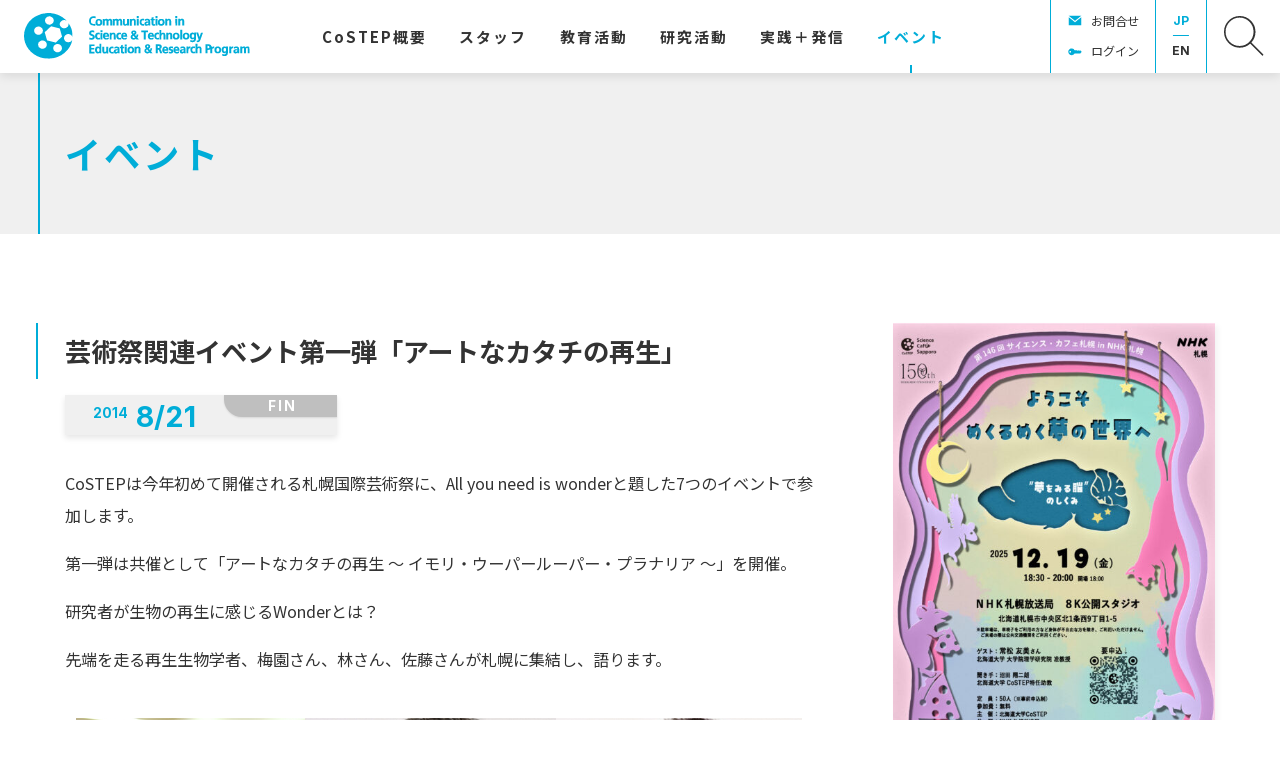

--- FILE ---
content_type: text/html; charset=UTF-8
request_url: https://costep.open-ed.hokudai.ac.jp/event/5009
body_size: 10722
content:
<!DOCTYPE html>
<html lang="ja">
<head>
<meta charset="UTF-8">
<meta name="viewport" content="width=device-width, initial-scale=1">
<meta property="og:type" content="article">
<meta property="og:url" content="https://costep.open-ed.hokudai.ac.jp/event/5009">
<meta property="og:title" content="芸術祭関連イベント第一弾「アートなカタチの再生」">
<meta property="og:description" content="CoSTEPは今年初めて開催される札幌国際芸術祭に、All you need is wonderと題した7つのイベントで参加します。 第一弾は共催として「アートなカタチの再生 ～ イモリ・ウーパール...">
<meta property="og:site_name" content="CoSTEP - 北海道大学 大学院教育推進機構 科学技術コミュニケーション教育研究部門">
<meta property="og:image" content="https://costep.open-ed.hokudai.ac.jp/wp/wp-content/uploads/2021/01/regeneration3men.jpg">

<link rel="shortcut icon" href="https://costep.open-ed.hokudai.ac.jp/wp/wp-content/themes/costep_2404/img/share/favicon.ico">
<link rel="icon" type="image/png" href="https://costep.open-ed.hokudai.ac.jp/wp/wp-content/themes/costep_2404/img/share/icon-192x192.png">
<link rel="apple-touch-icon" type="image/png" href="https://costep.open-ed.hokudai.ac.jp/wp/wp-content/themes/costep_2404/img/share/apple-touch-icon-180x180.png">

<meta name="google-site-verification" content="" />
<script async src="https://www.googletagmanager.com/gtag/js?id=G-EHJXJJMK8N"></script>
<script>
window.dataLayer = window.dataLayer || [];
function gtag(){dataLayer.push(arguments);}
gtag('js', new Date());
gtag('config', 'G-EHJXJJMK8N');
</script>
<title>芸術祭関連イベント第一弾「アートなカタチの再生」 &#8211; CoSTEP &#8211; 北海道大学 大学院教育推進機構 科学技術コミュニケーション教育研究部門</title>
<meta name='robots' content='max-image-preview:large' />
	<style>img:is([sizes="auto" i], [sizes^="auto," i]) { contain-intrinsic-size: 3000px 1500px }</style>
	<link rel='dns-prefetch' href='//fonts.googleapis.com' />
<link rel='dns-prefetch' href='//maxcdn.bootstrapcdn.com' />
<link rel='dns-prefetch' href='//www.googletagmanager.com' />
<link rel='stylesheet' id='wp-block-library-css' href='https://costep.open-ed.hokudai.ac.jp/wp/wp-includes/css/dist/block-library/style.min.css' type='text/css' media='all' />
<style id='classic-theme-styles-inline-css' type='text/css'>
/*! This file is auto-generated */
.wp-block-button__link{color:#fff;background-color:#32373c;border-radius:9999px;box-shadow:none;text-decoration:none;padding:calc(.667em + 2px) calc(1.333em + 2px);font-size:1.125em}.wp-block-file__button{background:#32373c;color:#fff;text-decoration:none}
</style>
<style id='global-styles-inline-css' type='text/css'>
:root{--wp--preset--aspect-ratio--square: 1;--wp--preset--aspect-ratio--4-3: 4/3;--wp--preset--aspect-ratio--3-4: 3/4;--wp--preset--aspect-ratio--3-2: 3/2;--wp--preset--aspect-ratio--2-3: 2/3;--wp--preset--aspect-ratio--16-9: 16/9;--wp--preset--aspect-ratio--9-16: 9/16;--wp--preset--color--black: #000000;--wp--preset--color--cyan-bluish-gray: #abb8c3;--wp--preset--color--white: #ffffff;--wp--preset--color--pale-pink: #f78da7;--wp--preset--color--vivid-red: #cf2e2e;--wp--preset--color--luminous-vivid-orange: #ff6900;--wp--preset--color--luminous-vivid-amber: #fcb900;--wp--preset--color--light-green-cyan: #7bdcb5;--wp--preset--color--vivid-green-cyan: #00d084;--wp--preset--color--pale-cyan-blue: #8ed1fc;--wp--preset--color--vivid-cyan-blue: #0693e3;--wp--preset--color--vivid-purple: #9b51e0;--wp--preset--gradient--vivid-cyan-blue-to-vivid-purple: linear-gradient(135deg,rgba(6,147,227,1) 0%,rgb(155,81,224) 100%);--wp--preset--gradient--light-green-cyan-to-vivid-green-cyan: linear-gradient(135deg,rgb(122,220,180) 0%,rgb(0,208,130) 100%);--wp--preset--gradient--luminous-vivid-amber-to-luminous-vivid-orange: linear-gradient(135deg,rgba(252,185,0,1) 0%,rgba(255,105,0,1) 100%);--wp--preset--gradient--luminous-vivid-orange-to-vivid-red: linear-gradient(135deg,rgba(255,105,0,1) 0%,rgb(207,46,46) 100%);--wp--preset--gradient--very-light-gray-to-cyan-bluish-gray: linear-gradient(135deg,rgb(238,238,238) 0%,rgb(169,184,195) 100%);--wp--preset--gradient--cool-to-warm-spectrum: linear-gradient(135deg,rgb(74,234,220) 0%,rgb(151,120,209) 20%,rgb(207,42,186) 40%,rgb(238,44,130) 60%,rgb(251,105,98) 80%,rgb(254,248,76) 100%);--wp--preset--gradient--blush-light-purple: linear-gradient(135deg,rgb(255,206,236) 0%,rgb(152,150,240) 100%);--wp--preset--gradient--blush-bordeaux: linear-gradient(135deg,rgb(254,205,165) 0%,rgb(254,45,45) 50%,rgb(107,0,62) 100%);--wp--preset--gradient--luminous-dusk: linear-gradient(135deg,rgb(255,203,112) 0%,rgb(199,81,192) 50%,rgb(65,88,208) 100%);--wp--preset--gradient--pale-ocean: linear-gradient(135deg,rgb(255,245,203) 0%,rgb(182,227,212) 50%,rgb(51,167,181) 100%);--wp--preset--gradient--electric-grass: linear-gradient(135deg,rgb(202,248,128) 0%,rgb(113,206,126) 100%);--wp--preset--gradient--midnight: linear-gradient(135deg,rgb(2,3,129) 0%,rgb(40,116,252) 100%);--wp--preset--font-size--small: 13px;--wp--preset--font-size--medium: 20px;--wp--preset--font-size--large: 36px;--wp--preset--font-size--x-large: 42px;--wp--preset--spacing--20: 0.44rem;--wp--preset--spacing--30: 0.67rem;--wp--preset--spacing--40: 1rem;--wp--preset--spacing--50: 1.5rem;--wp--preset--spacing--60: 2.25rem;--wp--preset--spacing--70: 3.38rem;--wp--preset--spacing--80: 5.06rem;--wp--preset--shadow--natural: 6px 6px 9px rgba(0, 0, 0, 0.2);--wp--preset--shadow--deep: 12px 12px 50px rgba(0, 0, 0, 0.4);--wp--preset--shadow--sharp: 6px 6px 0px rgba(0, 0, 0, 0.2);--wp--preset--shadow--outlined: 6px 6px 0px -3px rgba(255, 255, 255, 1), 6px 6px rgba(0, 0, 0, 1);--wp--preset--shadow--crisp: 6px 6px 0px rgba(0, 0, 0, 1);}:where(.is-layout-flex){gap: 0.5em;}:where(.is-layout-grid){gap: 0.5em;}body .is-layout-flex{display: flex;}.is-layout-flex{flex-wrap: wrap;align-items: center;}.is-layout-flex > :is(*, div){margin: 0;}body .is-layout-grid{display: grid;}.is-layout-grid > :is(*, div){margin: 0;}:where(.wp-block-columns.is-layout-flex){gap: 2em;}:where(.wp-block-columns.is-layout-grid){gap: 2em;}:where(.wp-block-post-template.is-layout-flex){gap: 1.25em;}:where(.wp-block-post-template.is-layout-grid){gap: 1.25em;}.has-black-color{color: var(--wp--preset--color--black) !important;}.has-cyan-bluish-gray-color{color: var(--wp--preset--color--cyan-bluish-gray) !important;}.has-white-color{color: var(--wp--preset--color--white) !important;}.has-pale-pink-color{color: var(--wp--preset--color--pale-pink) !important;}.has-vivid-red-color{color: var(--wp--preset--color--vivid-red) !important;}.has-luminous-vivid-orange-color{color: var(--wp--preset--color--luminous-vivid-orange) !important;}.has-luminous-vivid-amber-color{color: var(--wp--preset--color--luminous-vivid-amber) !important;}.has-light-green-cyan-color{color: var(--wp--preset--color--light-green-cyan) !important;}.has-vivid-green-cyan-color{color: var(--wp--preset--color--vivid-green-cyan) !important;}.has-pale-cyan-blue-color{color: var(--wp--preset--color--pale-cyan-blue) !important;}.has-vivid-cyan-blue-color{color: var(--wp--preset--color--vivid-cyan-blue) !important;}.has-vivid-purple-color{color: var(--wp--preset--color--vivid-purple) !important;}.has-black-background-color{background-color: var(--wp--preset--color--black) !important;}.has-cyan-bluish-gray-background-color{background-color: var(--wp--preset--color--cyan-bluish-gray) !important;}.has-white-background-color{background-color: var(--wp--preset--color--white) !important;}.has-pale-pink-background-color{background-color: var(--wp--preset--color--pale-pink) !important;}.has-vivid-red-background-color{background-color: var(--wp--preset--color--vivid-red) !important;}.has-luminous-vivid-orange-background-color{background-color: var(--wp--preset--color--luminous-vivid-orange) !important;}.has-luminous-vivid-amber-background-color{background-color: var(--wp--preset--color--luminous-vivid-amber) !important;}.has-light-green-cyan-background-color{background-color: var(--wp--preset--color--light-green-cyan) !important;}.has-vivid-green-cyan-background-color{background-color: var(--wp--preset--color--vivid-green-cyan) !important;}.has-pale-cyan-blue-background-color{background-color: var(--wp--preset--color--pale-cyan-blue) !important;}.has-vivid-cyan-blue-background-color{background-color: var(--wp--preset--color--vivid-cyan-blue) !important;}.has-vivid-purple-background-color{background-color: var(--wp--preset--color--vivid-purple) !important;}.has-black-border-color{border-color: var(--wp--preset--color--black) !important;}.has-cyan-bluish-gray-border-color{border-color: var(--wp--preset--color--cyan-bluish-gray) !important;}.has-white-border-color{border-color: var(--wp--preset--color--white) !important;}.has-pale-pink-border-color{border-color: var(--wp--preset--color--pale-pink) !important;}.has-vivid-red-border-color{border-color: var(--wp--preset--color--vivid-red) !important;}.has-luminous-vivid-orange-border-color{border-color: var(--wp--preset--color--luminous-vivid-orange) !important;}.has-luminous-vivid-amber-border-color{border-color: var(--wp--preset--color--luminous-vivid-amber) !important;}.has-light-green-cyan-border-color{border-color: var(--wp--preset--color--light-green-cyan) !important;}.has-vivid-green-cyan-border-color{border-color: var(--wp--preset--color--vivid-green-cyan) !important;}.has-pale-cyan-blue-border-color{border-color: var(--wp--preset--color--pale-cyan-blue) !important;}.has-vivid-cyan-blue-border-color{border-color: var(--wp--preset--color--vivid-cyan-blue) !important;}.has-vivid-purple-border-color{border-color: var(--wp--preset--color--vivid-purple) !important;}.has-vivid-cyan-blue-to-vivid-purple-gradient-background{background: var(--wp--preset--gradient--vivid-cyan-blue-to-vivid-purple) !important;}.has-light-green-cyan-to-vivid-green-cyan-gradient-background{background: var(--wp--preset--gradient--light-green-cyan-to-vivid-green-cyan) !important;}.has-luminous-vivid-amber-to-luminous-vivid-orange-gradient-background{background: var(--wp--preset--gradient--luminous-vivid-amber-to-luminous-vivid-orange) !important;}.has-luminous-vivid-orange-to-vivid-red-gradient-background{background: var(--wp--preset--gradient--luminous-vivid-orange-to-vivid-red) !important;}.has-very-light-gray-to-cyan-bluish-gray-gradient-background{background: var(--wp--preset--gradient--very-light-gray-to-cyan-bluish-gray) !important;}.has-cool-to-warm-spectrum-gradient-background{background: var(--wp--preset--gradient--cool-to-warm-spectrum) !important;}.has-blush-light-purple-gradient-background{background: var(--wp--preset--gradient--blush-light-purple) !important;}.has-blush-bordeaux-gradient-background{background: var(--wp--preset--gradient--blush-bordeaux) !important;}.has-luminous-dusk-gradient-background{background: var(--wp--preset--gradient--luminous-dusk) !important;}.has-pale-ocean-gradient-background{background: var(--wp--preset--gradient--pale-ocean) !important;}.has-electric-grass-gradient-background{background: var(--wp--preset--gradient--electric-grass) !important;}.has-midnight-gradient-background{background: var(--wp--preset--gradient--midnight) !important;}.has-small-font-size{font-size: var(--wp--preset--font-size--small) !important;}.has-medium-font-size{font-size: var(--wp--preset--font-size--medium) !important;}.has-large-font-size{font-size: var(--wp--preset--font-size--large) !important;}.has-x-large-font-size{font-size: var(--wp--preset--font-size--x-large) !important;}
:where(.wp-block-post-template.is-layout-flex){gap: 1.25em;}:where(.wp-block-post-template.is-layout-grid){gap: 1.25em;}
:where(.wp-block-columns.is-layout-flex){gap: 2em;}:where(.wp-block-columns.is-layout-grid){gap: 2em;}
:root :where(.wp-block-pullquote){font-size: 1.5em;line-height: 1.6;}
</style>
<link rel='stylesheet' id='theme-style-css' href='https://costep.open-ed.hokudai.ac.jp/wp/wp-content/themes/costep_2404/style.css?fver=20240424065115' type='text/css' media='all' />
<link rel='stylesheet' id='font-material-css' href='https://fonts.googleapis.com/icon?family=Material+Icons' type='text/css' media='all' />
<link rel='stylesheet' id='font-awesome-css' href='https://maxcdn.bootstrapcdn.com/font-awesome/4.7.0/css/font-awesome.min.css' type='text/css' media='all' />
<link rel='stylesheet' id='font-noto-sans-jp-css' href='https://fonts.googleapis.com/css2?family=Noto+Sans+JP%3Awght%40400%3B700&#038;display=swap' type='text/css' media='all' />
<link rel='stylesheet' id='font-inter-css' href='https://fonts.googleapis.com/css2?family=Inter%3Awght%40400%3B700&#038;display=swap' type='text/css' media='all' />
<script type="text/javascript" src="https://costep.open-ed.hokudai.ac.jp/wp/wp-content/themes/costep_2404/lib/stile/js/stile-full.min.js?fver=20240424064903" id="stile-js"></script>
<script type="text/javascript" src="https://costep.open-ed.hokudai.ac.jp/wp/wp-content/themes/costep_2404/lib/stomp/slide-show/slide-show.min.js?fver=20240424064903" id="st-slide-show-js"></script>
<link rel="https://api.w.org/" href="https://costep.open-ed.hokudai.ac.jp/wp-json/" /><link rel="canonical" href="https://costep.open-ed.hokudai.ac.jp/event/5009" />
<link rel='shortlink' href='https://costep.open-ed.hokudai.ac.jp/?p=5009' />
<link rel="alternate" title="oEmbed (JSON)" type="application/json+oembed" href="https://costep.open-ed.hokudai.ac.jp/wp-json/oembed/1.0/embed?url=https%3A%2F%2Fcostep.open-ed.hokudai.ac.jp%2Fevent%2F5009" />
<link rel="alternate" title="oEmbed (XML)" type="text/xml+oembed" href="https://costep.open-ed.hokudai.ac.jp/wp-json/oembed/1.0/embed?url=https%3A%2F%2Fcostep.open-ed.hokudai.ac.jp%2Fevent%2F5009&#038;format=xml" />
<meta name="generator" content="Site Kit by Google 1.170.0" /><link rel='prev' title='8月3日（日）16時よりサイエンス・カフェ札幌 「カガヤク、カガク ～ホウ素の力で未来を照らす～」を開催' href='https://costep.open-ed.hokudai.ac.jp/event/4952' />
<link rel='next' title='CoSTEPが札幌国際芸術祭2014に参加します！' href='https://costep.open-ed.hokudai.ac.jp/event/4975' />
</head>

<body class="wp-singular event-template-default single single-event postid-5009 wp-theme-costep_2404 site-lang-ja">
<div id="page" class="site">
	<header id="masthead" class="site-header st-sticky-header st-sticky-header-top" role="banner">

		<div class="site-header-main">
			<h1 class="site-branding">
				<a href="https://costep.open-ed.hokudai.ac.jp" rel="home" class="part-site-branding ja">
	<img class="site-logo" src="https://costep.open-ed.hokudai.ac.jp/wp/wp-content/themes/costep_2404/img/logo.svg">
	<img class="site-title ja" src="https://costep.open-ed.hokudai.ac.jp/wp/wp-content/themes/costep_2404/img/title.svg" alt="CoSTEP - 北海道大学 大学院教育推進機構 科学技術コミュニケーション教育研究部門">
</a>
			</h1>
			<div class="site-navigation">
				<div class="site-global-nav-bar-wrapper">
					<div class="site-global-nav-bar">
						<div class="site-global-nav-bar-inner scroll scroll-shadow">
							<ul class="menu ja"><li id="menu-item-11936" class="br group"><label for="panel-11936-ctrl"><div>CoSTEP<span>概要</span></div></label></li><li id="menu-item-12529" class="group"><label for="panel-12529-ctrl"><div><span>スタッフ</span></div></label></li><li id="menu-item-12371" class="group"><label for="panel-12371-ctrl"><div><span>教育活動</span></div></label></li><li id="menu-item-12667" class="group"><label for="panel-12667-ctrl"><div><span>研究活動</span></div></label></li><li id="menu-item-12459"><a href="https://costep.open-ed.hokudai.ac.jp/news" target=""><div><span>実践</span>＋<span>発信</span></div></a></li><li id="menu-item-12460" class="menu-ancestor"><a href="https://costep.open-ed.hokudai.ac.jp/event" target=""><div><span>イベント</span></div></a></li><li id="menu-item-13444" class="separator"><div></div></li></ul>						</div>
					</div>
				</div>

				<div class="site-header-nav screen-only stile-anchor-external">
					<div class="site-header-menu scroll scroll-shadow">
						<ul class="menu ja">
							<li id="menu-item-15379" class="contact"><a href="https://costep.open-ed.hokudai.ac.jp/contact" target="">お問合せ</a></li><li id="menu-item-15705" class="login"><a href="https://costep.open-ed.hokudai.ac.jp/password-page" target="">ログイン</a></li>						</ul>
					</div>
					<div class="site-header-lang">
						<a href="https://costep.open-ed.hokudai.ac.jp" rel="tag" class="current">JP</a><a href="https://costep.open-ed.hokudai.ac.jp/en" rel="tag">EN</a>					</div>
					<div class="site-header-search">
						<a href="https://costep.open-ed.hokudai.ac.jp/search"><img src="https://costep.open-ed.hokudai.ac.jp/wp/wp-content/themes/costep_2404/img/icon-search.svg"></a>
					</div>
				</div>
			</div>
		</div>
		
		<div class="site-global-nav-panel-wrapper screen-only">
			<div id="panel-11936" class="site-global-nav-panel screen-only">
				<ul class="menu"><li id="menu-item-12669" class="separator"><div></div><ul class="menu"><li id="menu-item-12205"><a href="https://costep.open-ed.hokudai.ac.jp/pioneering-the-future" target=""><div><span>拓く</span><span>未来</span></div></a></li><li id="menu-item-12206"><a href="https://costep.open-ed.hokudai.ac.jp/messeges" target=""><div><span>ご</span><span>挨拶</span></div></a></li><li id="menu-item-35572"><a href="https://costep.open-ed.hokudai.ac.jp/costep_manifest" target=""><div>CoSTEP<span>宣言</span></div></a></li><li id="menu-item-12368"><a href="https://costep.open-ed.hokudai.ac.jp/discover-costep" target=""><div><span>実践活動紹介</span></div></a></li><li id="menu-item-12369"><a href="https://costep.open-ed.hokudai.ac.jp/costep-create-fund" target=""><div>CoSTEP <span>クリエイト</span><span>基金</span></div></a></li><li id="menu-item-12370"><a href="https://costep.open-ed.hokudai.ac.jp/costep-history" target=""><div><span>沿革</span>・<span>受賞歴他</span></div></a></li><li id="menu-item-13983"><a href="https://costep.open-ed.hokudai.ac.jp/tenth-special" target=""><div>2025<span>年</span> CoSTEP20<span>周年</span></div><div>CoSTEP<span>アーカイブ</span></div></a></li></ul></li></ul>			</div>
			<div id="panel-12529" class="site-global-nav-panel screen-only">
				<ul class="menu"><li id="menu-item-12688" class="have-archive separator"><div></div><ul class="menu"><li id="menu-item-12526"><a href="https://costep.open-ed.hokudai.ac.jp/staff/okumoto-motoko" target=""><div><span>奥本素子</span></div></a></li><li id="menu-item-14064"><a href="https://costep.open-ed.hokudai.ac.jp/staff/ikeda-takako" target=""><div><span>池田貴子</span></div></a></li><li id="menu-item-12696"><a href="https://costep.open-ed.hokudai.ac.jp/staff/park-hyunjung" target=""><div><span>朴炫貞</span></div></a></li><li id="menu-item-23943"><a href="https://costep.open-ed.hokudai.ac.jp/staff/furusawa_shozo" target=""><div><span>古澤正三</span></div></a></li><li id="menu-item-24720"><a href="https://costep.open-ed.hokudai.ac.jp/staff/%e5%a4%a7%e5%86%85%e7%94%b0%e7%be%8e%e6%b2%99%e7%b4%80" target=""><div><span>大内田美沙紀</span></div></a></li><li id="menu-item-33042"><a href="https://costep.open-ed.hokudai.ac.jp/staff/沼田翔二朗" target=""><div><span>沼田翔二朗</span></div></a></li><li id="menu-item-33043"><a href="https://costep.open-ed.hokudai.ac.jp/staff/本平航大" target=""><div><span>本平航大</span></div></a></li><li id="menu-item-14059"><a href="https://costep.open-ed.hokudai.ac.jp/staff/hayaoka-eisuke" target=""><div><span>早岡英介</span></div></a></li><li id="menu-item-12777" class="archive"><a href="https://costep.open-ed.hokudai.ac.jp/staff-all" target=""><div><span>スタッフ</span><span>体制</span></div></a></li></ul></li></ul>			</div>
			<div id="panel-12371" class="site-global-nav-panel screen-only">
				<ul class="menu"><li id="menu-item-15433" class="group"><label for="panel-15433-ctrl"><div><span>科学技術</span><span>コミュニケーター</span><span>養成</span><span>プログラム</span></div></label><ul class="menu"><li id="menu-item-15422"><a href="https://costep.open-ed.hokudai.ac.jp/costep-program" target=""><div>CoSTEP<span>の</span><span>教育</span></div></a></li><li id="menu-item-33092"><a href="https://costep.open-ed.hokudai.ac.jp/subject2025" target=""><div><span>開講科目</span></div></a></li><li id="menu-item-12376"><a href="https://costep.open-ed.hokudai.ac.jp/qualifications" target=""><div><span>科学技術</span><span>コミュニケーター</span><span>とは</span></div></a></li><li id="menu-item-12378"><a href="https://costep.open-ed.hokudai.ac.jp/application-guideline" target=""><div><span>受講を</span><span>希望される</span><span>方へ</span></div></a></li><li id="menu-item-12377"><a href="https://costep.open-ed.hokudai.ac.jp/completion-requirements" target=""><div><span>修了要件</span></div></a></li><li id="menu-item-15421"><a href="https://costep.open-ed.hokudai.ac.jp/curriculum" target=""><div>CoSTEP<span>の</span><span>カリキュラム</span></div></a></li><li id="menu-item-12381"><a href="https://costep.open-ed.hokudai.ac.jp/faq" target=""><div><span>よくある</span><span>質問</span></div></a></li></ul></li><li id="menu-item-12538" class="group"><label for="panel-12538-ctrl"><div><span>学部</span>・<span>大学院</span>・<span>連携教育</span>・<span>オンライン</span><span>教育</span></div></label><ul class="menu"><li id="menu-item-12539"><a href="https://costep.open-ed.hokudai.ac.jp/undergraduate-education" target=""><div><span>学部教育</span></div></a></li><li id="menu-item-12540"><a href="https://costep.open-ed.hokudai.ac.jp/postgraduate-education" target=""><div><span>大学院教育</span></div></a></li><li id="menu-item-12541"><a href="https://costep.open-ed.hokudai.ac.jp/collaboration-education" target=""><div><span>連携活動</span></div></a></li><li id="menu-item-12542"><a href="https://costep.open-ed.hokudai.ac.jp/online-education" target=""><div><span>オンライン</span><span>教育</span></div></a></li><li id="menu-item-20208"><a href="https://costep.open-ed.hokudai.ac.jp/news/18660" target=""><div>CoSTEP<span>オンライン</span></div></a></li></ul></li></ul>			</div>
			<div id="panel-12667" class="site-global-nav-panel screen-only">
				<ul class="menu"><li id="menu-item-13446" class="separator"><div></div><ul class="menu"><li id="menu-item-13447"><a href="https://costep.open-ed.hokudai.ac.jp/research-theme" target=""><div><span>研究</span><span>キーワード</span></div></a></li><li id="menu-item-12725"><a href="https://costep.open-ed.hokudai.ac.jp/jjsc" target=""><div><span>学術誌：</span><span>科学技術</span><span>コミュニケーション</span></div></a></li><li id="menu-item-29952"><a href="https://costep.open-ed.hokudai.ac.jp/news/category/research" target=""><div><span>研究成果</span>・<span>メディア</span><span>掲載</span></div></a></li><li id="menu-item-30073"><a href="https://costep.open-ed.hokudai.ac.jp/en/costep-publish" target=""><div>CoSTEP Publish</div></a></li></ul></li></ul>			</div>
			<div id="panel-13444" class="site-global-nav-panel screen-only">
				<ul class="menu"><li id="menu-item-13779"><a href="https://costep.open-ed.hokudai.ac.jp/tenth-special" target=""><div>2025<span>年</span> CoSTEP20<span>周年</span></div><div>CoSTEP<span>アーカイブ</span></div></a></li><li id="menu-item-14032"><a href="https://costep.open-ed.hokudai.ac.jp/tenth-special/10th-greeting" target=""><div><span>ご</span><span>挨拶</span></div></a></li><li id="menu-item-13780"><a href="https://costep.open-ed.hokudai.ac.jp/tenth-article" target=""><div>10<span>周年に</span><span>寄せて</span></div></a></li><li id="menu-item-13441"><a href="https://costep.open-ed.hokudai.ac.jp/tenth-special/album" target=""><div><span>写真で</span><span>振り</span><span>返る</span>CoSTEP</div></a><ul class="menu"><li id="menu-item-13758"><a href="https://costep.open-ed.hokudai.ac.jp/tenth-special/album/y-2005" target=""><div><span>第</span>1<span>期</span> 2005<span>年</span></div></a></li><li id="menu-item-13759"><a href="https://costep.open-ed.hokudai.ac.jp/tenth-special/album/y-2006" target=""><div><span>第</span>2<span>期</span> 2006<span>年</span></div></a></li><li id="menu-item-34507"><a href="https://costep.open-ed.hokudai.ac.jp/tenth-special/album/y-2007" target=""><div><span>第</span>3<span>期</span> 2007<span>年</span></div></a></li><li id="menu-item-34508"><a href="https://costep.open-ed.hokudai.ac.jp/tenth-special/album/y-2008" target=""><div><span>第</span>4<span>期</span> 2008<span>年</span></div></a></li><li id="menu-item-34509"><a href="https://costep.open-ed.hokudai.ac.jp/tenth-special/album/y-2009" target=""><div><span>第</span>5<span>期</span> 2009<span>年</span></div></a></li><li id="menu-item-34510"><a href="https://costep.open-ed.hokudai.ac.jp/tenth-special/album/y-2010" target=""><div><span>第</span>6<span>期</span> 2010<span>年</span></div></a></li><li id="menu-item-34511"><a href="https://costep.open-ed.hokudai.ac.jp/tenth-special/album/y-2011" target=""><div><span>第</span>7<span>期</span> 2011<span>年</span></div></a></li><li id="menu-item-34512"><a href="https://costep.open-ed.hokudai.ac.jp/tenth-special/album/y-2012" target=""><div><span>第</span>8<span>期</span> 2012<span>年</span></div></a></li><li id="menu-item-34513"><a href="https://costep.open-ed.hokudai.ac.jp/tenth-special/album/y-2013" target=""><div><span>第</span>9<span>期</span> 2013<span>年</span></div></a></li><li id="menu-item-34514"><a href="https://costep.open-ed.hokudai.ac.jp/tenth-special/album/y-2014" target=""><div><span>第</span>10<span>期</span> 2014<span>年</span></div></a></li><li id="menu-item-34515"><a href="https://costep.open-ed.hokudai.ac.jp/tenth-special/album/y-2015_11" target=""><div><span>第</span>11<span>期</span> 2015<span>年</span></div></a></li><li id="menu-item-34516"><a href="https://costep.open-ed.hokudai.ac.jp/tenth-special/album/y-2016_12" target=""><div><span>第</span>12<span>期</span> 2016<span>年</span></div></a></li><li id="menu-item-34517"><a href="https://costep.open-ed.hokudai.ac.jp/tenth-special/album/y-2017_13" target=""><div><span>第</span>13<span>期</span> 2017<span>年</span></div></a></li><li id="menu-item-34518"><a href="https://costep.open-ed.hokudai.ac.jp/tenth-special/album/y-2018_14" target=""><div><span>第</span>14<span>期</span> 2018<span>年</span></div></a></li><li id="menu-item-34519"><a href="https://costep.open-ed.hokudai.ac.jp/tenth-special/album/y-2019_15" target=""><div><span>第</span>15<span>期</span> 2019<span>年</span></div></a></li><li id="menu-item-34520"><a href="https://costep.open-ed.hokudai.ac.jp/tenth-special/album/y-2020_16" target=""><div><span>第</span>16<span>期</span> 2020<span>年</span></div></a></li><li id="menu-item-34521"><a href="https://costep.open-ed.hokudai.ac.jp/tenth-special/album/y-2021_17" target=""><div><span>第</span>17<span>期</span> 2021<span>年</span></div></a></li><li id="menu-item-34522"><a href="https://costep.open-ed.hokudai.ac.jp/tenth-special/album/y-2022_18" target=""><div><span>第</span>18<span>期</span> 2022<span>年</span></div></a></li><li id="menu-item-34523"><a href="https://costep.open-ed.hokudai.ac.jp/tenth-special/album/y-2023_19" target=""><div><span>第</span>19<span>期</span> 2023<span>年</span></div></a></li><li id="menu-item-34566"><a href="https://costep.open-ed.hokudai.ac.jp/tenth-special/album/y-2024_20" target=""><div><span>第</span>20<span>期</span> 2024<span>年</span></div></a></li></ul></li><li id="menu-item-13781"><a href="https://costep.open-ed.hokudai.ac.jp/tenth-special/tenth-history" target=""><div>CoSTEP<span>私史</span>｜<span>杉山滋郎</span></div></a><ul class="menu"><li id="menu-item-13760"><a href="https://costep.open-ed.hokudai.ac.jp/tenth-history/80" target=""><div><span>コンセンサス</span><span>会議、</span><span>実現に</span><span>向けて</span></div></a></li><li id="menu-item-13761"><a href="https://costep.open-ed.hokudai.ac.jp/tenth-history/82" target=""><div><span>模擬</span><span>コンセンサス</span><span>会議</span></div></a></li><li id="menu-item-13762"><a href="https://costep.open-ed.hokudai.ac.jp/tenth-history/84" target=""><div><span>北海道主催の</span><span>コンセンサス</span><span>会議</span></div></a></li></ul></li><li id="menu-item-13707"><a href="https://costep.open-ed.hokudai.ac.jp/tenth-special/science-cafe" target=""><div><span>触媒としての</span><span>サイエンス</span>・<span>カフェ</span><span>札幌</span></div></a></li></ul>			</div>
		</div>
	</header>

	<div id="content" class="site-content">
	<div id="primary" class="content-area">
		<main id="main" class="site-main" role="main">

<article id="post-5009" class="entry entry-event post-5009 event type-event status-publish has-post-thumbnail hentry">

	<header class="entry-header"　data-stile="scroll-effect">
		<div class="text-width">
			<h2 class="title">イベント</h2>
		</div>
	</header>

	<div class="column-wrap">
		<div class="column">
			<div class="left stile">
				<header class="header">
					<h3 class="title" ><div><span>芸術祭関連</span><span>イベント</span><span>第一弾</span><span>「アート</span><span>な</span><span>カタチ</span><span>の</span><span>再生」</span></div><span class="subtitle stile-kerning"></span></h3>
				</header>
				<div class="info">
					<div class="state">
						<span class="finished">FIN</span>
					</div>
					<div class="event-date"><span class="date-item single"><div class="year">2014</div><span class="month">8</span>/<span class="day">21</span></span></div>
				</div>
				<div class="entry-content">
					<p>CoSTEPは今年初めて開催される札幌国際芸術祭に、All you need is wonderと題した7つのイベントで参加します。</p>
<p>第一弾は共催として「アートなカタチの再生 ～ イモリ・ウーパールーパー・プラナリア ～」を開催。</p>
<p>研究者が生物の再生に感じるWonderとは？</p>
<p>先端を走る再生生物学者、梅園さん、林さん、佐藤さんが札幌に集結し、語ります。</p>
<p><a href="https://costep.open-ed.hokudai.ac.jp/wp/wp-content/uploads/2021/01/regeneration3men.jpg"><img fetchpriority="high" decoding="async" width="726" height="240" class=" aligncenter wp-image-5010" style="border-width: 0px; border-style: solid; margin: 10px;" src="https://costep.open-ed.hokudai.ac.jp/wp/wp-content/uploads/2021/01/regeneration3men.jpg" alt="" srcset="https://costep.open-ed.hokudai.ac.jp/wp/wp-content/uploads/2021/01/regeneration3men.jpg 726w, https://costep.open-ed.hokudai.ac.jp/wp/wp-content/uploads/2021/01/regeneration3men-640x212.jpg 640w, https://costep.open-ed.hokudai.ac.jp/wp/wp-content/uploads/2021/01/regeneration3men-320x106.jpg 320w, https://costep.open-ed.hokudai.ac.jp/wp/wp-content/uploads/2021/01/regeneration3men-480x159.jpg 480w" sizes="(max-width: 726px) 100vw, 726px" /></a></p>
<p><strong>開催日・場所</strong><br />
2014年8月21日（木）<br />
札幌駅前通地下歩行空間（チ・カ・ホ）北3条交差点広場（西）<br />
展示・トークイベント共に参加費無料、事前予約不要です。当日直接会場にお越しください。</p>
<p><strong>◆展示◆</strong>12:00～17:00</p>
<p>様々な生物の写真を展示します。自然界がつくりだした形の美しさをご覧ください。観覧自由。</p>
<p><strong>◆トークイベント◆</strong>17:00～19:00</p>
<p>再生生物学を担う若手研究者3名が、再生研究の面白さ、形のふしぎさについて語ります。<br />
定員約100名。</p>
<p>「プラナリアの再生研究」<br />
　梅園良彦さん（兵庫県立大学　大学院生命理学研究科　教授）</p>
<p>「イモリの心臓再生研究」<br />
　林利憲さん（鳥取大学　医学部生命科学科　准教授）</p>
<p>「ウーパールーパーの手足再生研究」<br />
　佐藤伸さん（岡山大学　異分野融合先端研究コア　准教授）</p>
<p>　聞き手：川本思心（CoSTEP　准教授）</p>
<p>主催：科学研究費補助金・新学術領域研究<br />
　　　「三次元構造を再構築する再生原理の解明」</p>
<p>共催：CoSTEP</p>
<p>詳細：<a href="http://event.stxst.com/reg/">http://event.stxst.com/reg/</a></p>
				</div>
								<aside class="aside aside-the-tag-list full">
	</aside>
				<div class="date"><span>更新日</span><span>2014.7.31</span></div>
				
<aside class="aside aside-post-navigation full screen-only">
	<div class="aside-inner">
		
	<nav class="navigation post-navigation" aria-label="投稿ナビゲーション">
		<h2 class="screen-reader-text">投稿ナビゲーション</h2>
		<div class="nav-links"><div class="nav-previous"><a href="https://costep.open-ed.hokudai.ac.jp/event/4952" rel="prev">BACK</a></div><div class="nav-list"><a href="https://costep.open-ed.hokudai.ac.jp/event">ALL</a></div><div class="nav-next"><a href="https://costep.open-ed.hokudai.ac.jp/event/4975" rel="next">NEXT</a></div></div>
	</nav>	</div>
</aside>
			</div>
			<div class="right">
				
<aside class="aside aside-latest-event full">
	<ul class="list-item list-item-event list-item-latest-event compact">
		<li id="post-34813" class="item item-event finished post-34813 event type-event status-publish has-post-thumbnail hentry keyword-283 keyword-science-cafe sticky">
	<a href="https://costep.open-ed.hokudai.ac.jp/event/34813">

		<div class="thumbnail"><div  data-image-id="0"></div></div>
		<div class="content">
			<div class="state">
				<span class="finished">FIN</span>
			</div>
			<div class="event-date"><span class="date-item single"><div class="year">2025</div><span class="month">12</span>/<span class="day">19</span></span></div>
			<div class="title stile-kerning"><div>第146回 サイエンス・カフェ札幌 in ＮＨＫ札幌「ようこそ、めくるめく夢の世界へ。－“夢を見る脳”のしくみ」を開催します</div></div>
			<div class="subtitle stile-kerning"></div>
		</div>

	</a>
</li>
<li id="post-30849" class="item item-event finished post-30849 event type-event status-publish has-post-thumbnail hentry keyword-writing keyword-dialogue keyword-research keyword-education-of-costep keyword-art-design keyword-sts sticky">
	<a href="https://costep.open-ed.hokudai.ac.jp/event/30849">

		<div class="thumbnail"><div  data-image-id="1"></div></div>
		<div class="content">
			<div class="state">
				<span class="finished">FIN</span>
			</div>
			<div class="event-date"><span class="date-item begin"><div class="year">2024</div><span class="month">7</span>/<span class="day">31</span></span> <span class="date-item separate">～</span> <span class="date-item end"><div class="year">2025</div><span class="month">8</span>/<span class="day">31</span></span></div>
			<div class="title stile-kerning"><div>CoSTEP20周年記念イベント「CoSTEP宣言」</div></div>
			<div class="subtitle stile-kerning"></div>
		</div>

	</a>
</li>
<li id="post-35216" class="item item-event ongoing post-35216 event type-event status-publish has-post-thumbnail hentry keyword-283 keyword-art-design">
	<a href="https://costep.open-ed.hokudai.ac.jp/event/35216">

		<div class="thumbnail"><div  data-image-id="2"></div></div>
		<div class="content">
			<div class="state">
				<span class="ongoing">NOW</span>
			</div>
			<div class="event-date"><span class="date-item begin"><div class="year">2025</div><span class="month">12</span>/<span class="day">11</span></span> <span class="date-item separate">～</span> <span class="date-item end"><div class="year">2026</div><span class="month">4</span>/<span class="day">30</span></span></div>
			<div class="title stile-kerning"><div>「アノベンチ」プロジェクトの参加者を募集します</div></div>
			<div class="subtitle stile-kerning"></div>
		</div>

	</a>
</li>
<li id="post-35232" class="item item-event finished post-35232 event type-event status-publish has-post-thumbnail hentry keyword-283 keyword-art-design">
	<a href="https://costep.open-ed.hokudai.ac.jp/event/35232">

		<div class="thumbnail"><div  data-image-id="3"></div></div>
		<div class="content">
			<div class="state">
				<span class="finished">FIN</span>
			</div>
			<div class="event-date"><span class="date-item single"><div class="year">2025</div><span class="month">12</span>/<span class="day">14</span></span></div>
			<div class="title stile-kerning"><div>SCARTS×CoSTEPアート＆サイエンスプロジェクト 札幌市立高校特別プログラム「あかさかな」 ドキュメンタリー映画『ミルクの中のイワナ』上映会＋アフタートークを開催します</div></div>
			<div class="subtitle stile-kerning"></div>
		</div>

	</a>
</li>
	</ul>
</aside>
				<!-- <aside class="aside aside-all-keyword-list full">
	<ul><li><a href="https://costep.open-ed.hokudai.ac.jp/event?keyword=2021%e5%b9%b4%e5%ba%a6" rel="tag" class="keyword-2021%e5%b9%b4%e5%ba%a6 root">2021年度</a></li><li><a href="https://costep.open-ed.hokudai.ac.jp/event?keyword=2022%e5%b9%b4%e5%ba%a6" rel="tag" class="keyword-2022%e5%b9%b4%e5%ba%a6 root">2022年度</a></li><li><a href="https://costep.open-ed.hokudai.ac.jp/event?keyword=2023%e5%b9%b4%e5%ba%a6" rel="tag" class="keyword-2023%e5%b9%b4%e5%ba%a6 root">2023年度</a></li><li><a href="https://costep.open-ed.hokudai.ac.jp/event?keyword=2024%e5%b9%b4%e5%ba%a6" rel="tag" class="keyword-2024%e5%b9%b4%e5%ba%a6 root">2024年度</a></li><li><a href="https://costep.open-ed.hokudai.ac.jp/event?keyword=2025%e5%b9%b4%e5%ba%a6" rel="tag" class="keyword-2025%e5%b9%b4%e5%ba%a6 root">2025年度</a></li><li><a href="https://costep.open-ed.hokudai.ac.jp/event?keyword=elsi" rel="tag" class="keyword-elsi root">ELSI</a></li><li><a href="https://costep.open-ed.hokudai.ac.jp/event?keyword=international-communication" rel="tag" class="keyword-international-communication root">International communication</a></li><li><a href="https://costep.open-ed.hokudai.ac.jp/event?keyword=%e3%81%84%e3%81%84%e3%81%ad%ef%bc%81hokudai" rel="tag" class="keyword-%e3%81%84%e3%81%84%e3%81%ad%ef%bc%81hokudai root">いいね！Hokudai</a></li><li><a href="https://costep.open-ed.hokudai.ac.jp/event?keyword=%e3%82%b0%e3%83%a9%e3%83%95%e3%82%a3%e3%83%83%e3%82%af%e3%83%87%e3%82%b6%e3%82%a4%e3%83%b3%e5%ae%9f%e7%bf%92" rel="tag" class="keyword-%e3%82%b0%e3%83%a9%e3%83%95%e3%82%a3%e3%83%83%e3%82%af%e3%83%87%e3%82%b6%e3%82%a4%e3%83%b3%e5%ae%9f%e7%bf%92 root">グラフィックデザイン実習</a></li><li><a href="https://costep.open-ed.hokudai.ac.jp/event?keyword=%e3%82%bd%e3%83%bc%e3%82%b7%e3%83%a3%e3%83%ab%e3%83%87%e3%82%b6%e3%82%a4%e3%83%b3%e5%ae%9f%e7%bf%92" rel="tag" class="keyword-%e3%82%bd%e3%83%bc%e3%82%b7%e3%83%a3%e3%83%ab%e3%83%87%e3%82%b6%e3%82%a4%e3%83%b3%e5%ae%9f%e7%bf%92 root">ソーシャルデザイン実習</a></li><li><a href="https://costep.open-ed.hokudai.ac.jp/event?keyword=%e3%83%8e%e3%83%bc%e3%83%99%e3%83%ab%e8%b3%9e" rel="tag" class="keyword-%e3%83%8e%e3%83%bc%e3%83%99%e3%83%ab%e8%b3%9e root">ノーベル賞</a></li><li><a href="https://costep.open-ed.hokudai.ac.jp/event?keyword=%e3%83%97%e3%83%ac%e3%82%b3%e3%83%b3%e3%82%bb%e3%83%97%e3%82%b7%e3%83%a7%e3%83%b3%e3%82%b1%e3%82%a2" rel="tag" class="keyword-%e3%83%97%e3%83%ac%e3%82%b3%e3%83%b3%e3%82%bb%e3%83%97%e3%82%b7%e3%83%a7%e3%83%b3%e3%82%b1%e3%82%a2 root">プレコンセプションケア</a></li><li><a href="https://costep.open-ed.hokudai.ac.jp/event?keyword=%e3%83%a9%e3%82%a4%e3%83%86%e3%82%a3%e3%83%b3%e3%82%b0%e3%83%bb%e7%b7%a8%e9%9b%86%e5%ae%9f%e7%bf%92" rel="tag" class="keyword-%e3%83%a9%e3%82%a4%e3%83%86%e3%82%a3%e3%83%b3%e3%82%b0%e3%83%bb%e7%b7%a8%e9%9b%86%e5%ae%9f%e7%bf%92 root">ライティング・編集実習</a></li><li><a href="https://costep.open-ed.hokudai.ac.jp/event?keyword=%e3%83%aa%e3%82%b9%e3%82%af%e3%82%b3%e3%83%9f%e3%83%a5%e3%83%8b%e3%82%b1%e3%83%bc%e3%82%b7%e3%83%a7%e3%83%b3" rel="tag" class="keyword-%e3%83%aa%e3%82%b9%e3%82%af%e3%82%b3%e3%83%9f%e3%83%a5%e3%83%8b%e3%82%b1%e3%83%bc%e3%82%b7%e3%83%a7%e3%83%b3 root">リスクコミュニケーション</a></li><li><a href="https://costep.open-ed.hokudai.ac.jp/event?keyword=%e5%8f%97%e8%b3%9e" rel="tag" class="keyword-%e5%8f%97%e8%b3%9e root">受賞</a></li><li><a href="https://costep.open-ed.hokudai.ac.jp/event?keyword=%e5%9c%b0%e5%9f%9f%e9%80%a3%e6%90%ba" rel="tag" class="keyword-%e5%9c%b0%e5%9f%9f%e9%80%a3%e6%90%ba root">地域連携</a></li><li><a href="https://costep.open-ed.hokudai.ac.jp/event?keyword=%e5%ad%a6%e5%86%85%e9%80%a3%e6%90%ba" rel="tag" class="keyword-%e5%ad%a6%e5%86%85%e9%80%a3%e6%90%ba root">学内連携</a></li><li><a href="https://costep.open-ed.hokudai.ac.jp/event?keyword=%e5%ad%a6%e5%a4%96%e9%80%a3%e6%90%ba" rel="tag" class="keyword-%e5%ad%a6%e5%a4%96%e9%80%a3%e6%90%ba root">学外連携</a></li><li><a href="https://costep.open-ed.hokudai.ac.jp/event?keyword=%e5%af%84%e4%bb%98" rel="tag" class="keyword-%e5%af%84%e4%bb%98 root">寄付</a></li><li><a href="https://costep.open-ed.hokudai.ac.jp/event?keyword=%e5%af%be%e8%a9%b1%e3%81%ae%e5%a0%b4%e3%81%ae%e5%89%b5%e9%80%a0%e5%ae%9f%e7%bf%92" rel="tag" class="keyword-%e5%af%be%e8%a9%b1%e3%81%ae%e5%a0%b4%e3%81%ae%e5%89%b5%e9%80%a0%e5%ae%9f%e7%bf%92 root">対話の場の創造実習</a></li><li><a href="https://costep.open-ed.hokudai.ac.jp/event?keyword=%e5%b1%95%e7%a4%ba" rel="tag" class="keyword-%e5%b1%95%e7%a4%ba root">展示</a></li><li><a href="https://costep.open-ed.hokudai.ac.jp/event?keyword=%e6%9b%b8%e7%b1%8d" rel="tag" class="keyword-%e6%9b%b8%e7%b1%8d root">書籍</a></li><li><a href="https://costep.open-ed.hokudai.ac.jp/event?keyword=%e6%9b%b8%e8%a9%95" rel="tag" class="keyword-%e6%9b%b8%e8%a9%95 root">書評</a></li><li><a href="https://costep.open-ed.hokudai.ac.jp/event?keyword=%e8%ab%96%e6%96%87" rel="tag" class="keyword-%e8%ab%96%e6%96%87 root">論文</a></li><li><a href="https://costep.open-ed.hokudai.ac.jp/event?keyword=%e8%ac%9b%e6%bc%94" rel="tag" class="keyword-%e8%ac%9b%e6%bc%94 root">講演</a></li><li><a href="https://costep.open-ed.hokudai.ac.jp/event?keyword=%e9%81%b8%e7%a7%91%e9%9b%86%e4%b8%ad%e6%bc%94%e7%bf%92" rel="tag" class="keyword-%e9%81%b8%e7%a7%91%e9%9b%86%e4%b8%ad%e6%bc%94%e7%bf%92 root">選科集中演習</a></li><li><a href="https://costep.open-ed.hokudai.ac.jp/event?keyword=%e9%ab%98%e5%a4%a7%e6%8e%a5%e7%b6%9a" rel="tag" class="keyword-%e9%ab%98%e5%a4%a7%e6%8e%a5%e7%b6%9a root">高大接続</a></li><li><a href="https://costep.open-ed.hokudai.ac.jp/event?keyword=science-cafe" rel="tag" class="keyword-science-cafe root">サイエンス・カフェ</a></li><li><a href="https://costep.open-ed.hokudai.ac.jp/event?keyword=writing" rel="tag" class="keyword-writing root">ライティング</a></li><li><a href="https://costep.open-ed.hokudai.ac.jp/event?keyword=dialogue" rel="tag" class="keyword-dialogue root">対話の場</a></li><li><a href="https://costep.open-ed.hokudai.ac.jp/event?keyword=research" rel="tag" class="keyword-research root">研究</a></li><li><a href="https://costep.open-ed.hokudai.ac.jp/event?keyword=education-of-costep" rel="tag" class="keyword-education-of-costep root">CoSTEPの教育</a></li><li><a href="https://costep.open-ed.hokudai.ac.jp/event?keyword=higher-education-fd" rel="tag" class="keyword-higher-education-fd root">大学院・学部・FD</a></li><li><a href="https://costep.open-ed.hokudai.ac.jp/event?keyword=art-design" rel="tag" class="keyword-art-design root">アート・デザイン</a></li><li><a href="https://costep.open-ed.hokudai.ac.jp/event?keyword=video-audio-contents" rel="tag" class="keyword-video-audio-contents root">映像・音声</a></li><li><a href="https://costep.open-ed.hokudai.ac.jp/event?keyword=sts" rel="tag" class="keyword-sts root">科学と社会</a></li><li><a href="https://costep.open-ed.hokudai.ac.jp/event?keyword=alumini-testimonials" rel="tag" class="keyword-alumini-testimonials root">受講生体験記</a></li><li><a href="https://costep.open-ed.hokudai.ac.jp/event?keyword=adimissions" rel="tag" class="keyword-adimissions root">募集</a></li><li><a href="https://costep.open-ed.hokudai.ac.jp/event?keyword=media-coverage" rel="tag" class="keyword-media-coverage root">メディア掲載</a></li><li><a href="https://costep.open-ed.hokudai.ac.jp/event?keyword=online" rel="tag" class="keyword-online root">オンライン</a></li><li><a href="https://costep.open-ed.hokudai.ac.jp/event?keyword=digital-contents" rel="tag" class="keyword-digital-contents root">デジタルコンテンツ</a></li><li><a href="https://costep.open-ed.hokudai.ac.jp/event?keyword=jjcs" rel="tag" class="keyword-jjcs root">JJSC</a></li><ul></aside>
 -->
			</div>
		</div>
	</div>

</article>


		</main>
	</div>
	</div><!-- #content -->

	<footer id="colophon" class="site-footer" role="contentinfo">
		<div class="site-footer-column">
			<div class="site-footer-column-inner left">
				<div class="site-footer-branding">
					<a href="https://costep.open-ed.hokudai.ac.jp" rel="home" class="part-site-branding ja">
	<img class="site-title ja" src="https://costep.open-ed.hokudai.ac.jp/wp/wp-content/themes/costep_2404/img/title-footer.svg" alt="CoSTEP - 北海道大学 大学院教育推進機構 科学技術コミュニケーション教育研究部門">
</a>
					<div class="address ja">〒060-0817 北海道札幌市北区北17条西8丁目<br />
北海道大学 高等教育推進機構 N163A室</div>
				</div>
				<div class="site-footer-nav stile-anchor-external">
					<ul class="menu"><li id="menu-item-11939"><a href="https://costep.open-ed.hokudai.ac.jp/contact" target="">お問合せ・アクセス</a></li><li id="menu-item-12461"><a href="https://costep.open-ed.hokudai.ac.jp/consultation-counter" target="">相談窓口</a></li><li id="menu-item-12464"><a href="https://costep.open-ed.hokudai.ac.jp/password-page" target="">パスワードページ</a></li><li id="menu-item-25313"><a href="https://costep.open-ed.hokudai.ac.jp/site-policy" target="">サイトポリシー</a></li></ul>				</div>
			</div>
			<div class="site-footer-column-inner right">
				<div class="column">
					<div class="site-footer-official-sns screen-only">
						<span>Official SNS</span>
						<ul class="list-official-sns">
	<li><a href="https://www.facebook.com/CostepPr/" title="Official Facebook"></a></li>
	<li><a href="https://www.youtube.com/channel/UCW6BVBfZ2UFdZBru0RZxGdg" title="Official YouTube"></a></li>
</ul>
					</div>
					<div class="site-footer-official-sns screen-only">
						<span>Share</span>
						<ul class="aside-share-list">
	<li><a class="fb" href="http://www.facebook.com/sharer.php?u=https://costep.open-ed.hokudai.ac.jp/event/5009&amp;t=芸術祭関連イベント第一弾「アートなカタチの再生」"></a></li>
	<li><a class="tw" href="http://twitter.com/intent/tweet?url=https://costep.open-ed.hokudai.ac.jp/event/5009&amp;text=芸術祭関連イベント第一弾「アートなカタチの再生」"></a></li>
</ul>

						<div class="site-footer-misc"><a id="back-to-top" class="hidden" href="#top"></a></div>
					</div>
				</div>
				<div class="copyright"><p>© Hokkaido University CoSTEP </p></div>
			</div>
		</div>
	
	</footer>

</div><!-- #page -->

<style>@media (max-width: 599px) {*[data-image-id='0'] {background-image: url('https://costep.open-ed.hokudai.ac.jp/wp/wp-content/uploads/1990/10/SC146_A5_omoteFinaladd-320x449.jpg');}}@media (min-width: 600px) {*[data-image-id='0'] {background-image: url('https://costep.open-ed.hokudai.ac.jp/wp/wp-content/uploads/1990/10/SC146_A5_omoteFinaladd-480x673.jpg');}}@media (max-width: 599px) {*[data-image-id='1'] {background-image: url('https://costep.open-ed.hokudai.ac.jp/wp/wp-content/uploads/2024/07/20th_poster_endless02-320x454.png');}}@media (min-width: 600px) {*[data-image-id='1'] {background-image: url('https://costep.open-ed.hokudai.ac.jp/wp/wp-content/uploads/2024/07/20th_poster_endless02-480x681.png');}}@media (max-width: 599px) {*[data-image-id='2'] {background-image: url('https://costep.open-ed.hokudai.ac.jp/wp/wp-content/uploads/2025/11/202512_anobench_02-320x450.png');}}@media (min-width: 600px) {*[data-image-id='2'] {background-image: url('https://costep.open-ed.hokudai.ac.jp/wp/wp-content/uploads/2025/11/202512_anobench_02-480x675.png');}}@media (max-width: 599px) {*[data-image-id='3'] {background-image: url('https://costep.open-ed.hokudai.ac.jp/wp/wp-content/uploads/2025/11/20251214_WS_poster-320x457.png');}}@media (min-width: 600px) {*[data-image-id='3'] {background-image: url('https://costep.open-ed.hokudai.ac.jp/wp/wp-content/uploads/2025/11/20251214_WS_poster-480x686.png');}}</style><script type="speculationrules">
{"prefetch":[{"source":"document","where":{"and":[{"href_matches":"\/*"},{"not":{"href_matches":["\/wp\/wp-*.php","\/wp\/wp-admin\/*","\/wp\/wp-content\/uploads\/*","\/wp\/wp-content\/*","\/wp\/wp-content\/plugins\/*","\/wp\/wp-content\/themes\/costep_2404\/*","\/*\\?(.+)"]}},{"not":{"selector_matches":"a[rel~=\"nofollow\"]"}},{"not":{"selector_matches":".no-prefetch, .no-prefetch a"}}]},"eagerness":"conservative"}]}
</script>
<script type="text/javascript" src="https://costep.open-ed.hokudai.ac.jp/wp/wp-content/themes/costep_2404/lib/stool/js/structure/sticky-header-fixed.min.js?fver=20240424064905" id="sticky-header-js"></script>
<script type="text/javascript" src="https://costep.open-ed.hokudai.ac.jp/wp/wp-content/themes/costep_2404/js/global-nav.min.js?fver=20240424064855" id="global-nav-js"></script>
<script type="text/javascript" src="https://costep.open-ed.hokudai.ac.jp/wp/wp-content/themes/costep_2404/js/back-to-top.min.js?fver=20240424064855" id="back-to-top-js"></script>
<script type="text/javascript" src="https://costep.open-ed.hokudai.ac.jp/wp/wp-content/themes/costep_2404/js/scroll-shadow.min.js?fver=20240424064855" id="scroll-shadow-js"></script>
<script type="text/javascript" src="https://costep.open-ed.hokudai.ac.jp/wp/wp-content/themes/costep_2404/js/category-nav.min.js?fver=20240424064855" id="category-nav-js"></script>
<script type="text/javascript" src="https://costep.open-ed.hokudai.ac.jp/wp/wp-content/themes/costep_2404/js/pulldown.min.js?fver=20240424064855" id="pulldown-js"></script>
<script type="text/javascript" src="https://costep.open-ed.hokudai.ac.jp/wp/wp-content/themes/costep_2404/js/toggle.min.js?fver=20240424064855" id="toggle-js"></script>
<script type="text/javascript" src="https://costep.open-ed.hokudai.ac.jp/wp/wp-content/themes/costep_2404/js/remove-duplicate-id.min.js?fver=20240424064855" id="remove-duplicate-id-js"></script>

</body>
</html>


--- FILE ---
content_type: image/svg+xml
request_url: https://costep.open-ed.hokudai.ac.jp/wp/wp-content/themes/costep_2404/img/title-footer.svg
body_size: 3275
content:
<svg id="costep_logo_mini" xmlns="http://www.w3.org/2000/svg" width="165.56" height="49.037" viewBox="0 0 165.56 49.037">
  <path id="パス_648" data-name="パス 648" d="M48.8,23.873a4.369,4.369,0,0,1,1.254,2.466,24.093,24.093,0,0,0-4.282-15.7,4.326,4.326,0,0,1-1.081,4.5,4.628,4.628,0,0,1-6.4,0,4.369,4.369,0,0,1,0-6.229A4.628,4.628,0,0,1,43.911,8.3L42.743,7.09a25.564,25.564,0,0,0-35.513,0,24.093,24.093,0,0,0,0,34.691,25.564,25.564,0,0,0,35.513,0,24.266,24.266,0,0,0,6.964-13.106,4.282,4.282,0,0,1-.952,1.427,4.585,4.585,0,0,1-6.4,0,4.326,4.326,0,0,1,0-6.229,4.585,4.585,0,0,1,6.4,0M23.018,4.927a4.585,4.585,0,0,1,6.359,0,4.326,4.326,0,0,1,0,6.229,4.585,4.585,0,0,1-6.359,0,4.326,4.326,0,0,1,0-6.229M11.772,15.871a4.585,4.585,0,0,1,6.4,0,4.326,4.326,0,0,1,0,6.229,4.585,4.585,0,0,1-6.4,0,4.326,4.326,0,0,1,0-6.229m10.468,21.2a4.585,4.585,0,0,1-6.359,0,4.326,4.326,0,0,1,0-6.229,4.585,4.585,0,0,1,6.359,0,4.326,4.326,0,0,1,0,6.229m15.572,3.763a4.585,4.585,0,0,1-6.359,0,4.326,4.326,0,0,1,0-6.229,4.585,4.585,0,0,1,6.359,0,4.326,4.326,0,0,1,0,6.229m-5.1-9.127-8.954-2.336-2.379-8.694,6.532-6.359,8.911,2.336L39.2,25.344Z" transform="translate(0.141 0.083)" fill="#00add8"/>
  <g id="グループ_242" data-name="グループ 242" transform="translate(59.884 13.396)">
    <path id="パス_649" data-name="パス 649" d="M155.559,52.218a15.312,15.312,0,0,1-5.666.952c-7.656,0-11.592-4.672-11.592-10.857,0-7.31,5.364-11.419,12.068-11.419a13.842,13.842,0,0,1,5.45.952l-1.038,3.893a10.6,10.6,0,0,0-4.2-.822c-3.936,0-7.051,2.379-7.051,7.137s2.639,7.007,7.094,7.007a12.285,12.285,0,0,0,4.2-.692Z" transform="translate(-138.3 -30.887)" fill="#00add8"/>
    <path id="パス_650" data-name="パス 650" d="M187.848,60.894c-4.672,0-8.348-2.985-8.348-8.089s3.417-8.305,8.608-8.305,8.175,3.287,8.175,8.046c0,5.71-4.153,8.348-8.435,8.348Zm.087-3.5c1.99,0,3.2-1.9,3.2-4.715S190.227,48,187.935,48s-3.244,2.379-3.244,4.715S185.859,57.39,187.935,57.39Z" transform="translate(-161.679 -38.612)" fill="#00add8"/>
    <path id="パス_651" data-name="パス 651" d="M222.995,47.866a12.89,12.89,0,0,0,5.537,1.341c2.293,0,3.5-.908,3.5-2.336s-1.081-2.12-3.72-3.028c-3.677-1.254-6.1-3.244-6.1-6.359S225.374,31,230.608,31a13.8,13.8,0,0,1,5.623,1.081l-1.125,3.936a10.122,10.122,0,0,0-4.585-1.038c-2.163,0-3.2.995-3.2,2.076s1.211,1.99,4.109,3.071c3.893,1.384,5.71,3.374,5.71,6.445s-2.812,6.7-8.911,6.7A15.183,15.183,0,0,1,222,51.889Z" transform="translate(-185.795 -30.948)" fill="#00add8"/>
    <path id="パス_652" data-name="パス 652" d="M265.169,35.809H259.2V31.7h17v4.109h-6.056V53.284h-4.974Z" transform="translate(-206.904 -31.348)" fill="#00add8"/>
    <path id="パス_653" data-name="パス 653" d="M317.85,44.158h-8.132V49.3H318.8v3.979H304.7V31.7h13.625v3.98h-8.608v4.5h8.132Z" transform="translate(-232.723 -31.348)" fill="#00add8"/>
    <path id="パス_654" data-name="パス 654" d="M345.9,31.771a40.964,40.964,0,0,1,6.791-.476c3.071,0,5.277.606,6.748,1.773a6.012,6.012,0,0,1,2.336,4.974,6.741,6.741,0,0,1-2.033,5.147,11.61,11.61,0,0,1-7.18,2.249,7.7,7.7,0,0,1-1.687-.13V53.1H345.9Zm5.018,9.776a7.353,7.353,0,0,0,1.687.13c2.639,0,4.282-1.341,4.282-3.5s-1.427-3.114-3.936-3.114a10.121,10.121,0,0,0-2.033.13Z" transform="translate(-256.102 -31.117)" fill="#00add8"/>
  </g>
</svg>
